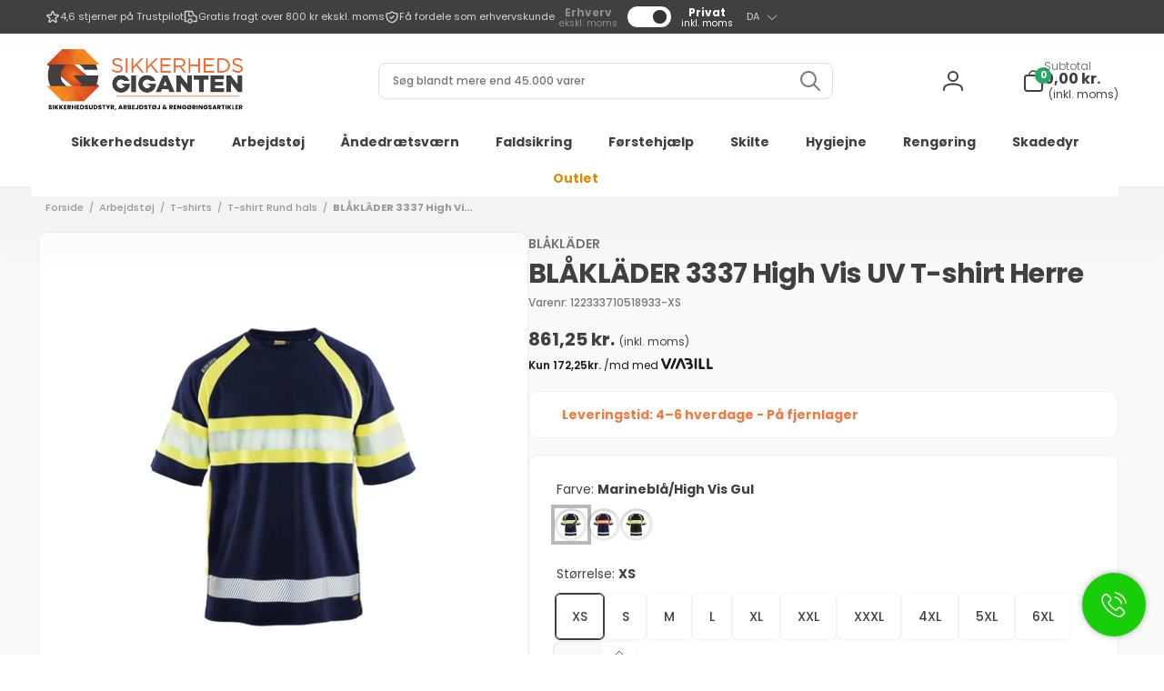

--- FILE ---
content_type: text/html; charset=utf-8
request_url: https://sikkerhedsgiganten.dk/?section_id=background-color-swatches
body_size: -56
content:
<div id="shopify-section-background-color-swatches" class="shopify-section section background-color-swatches"><style data-shopify>.color-swatches-variant {
    background-image: var(--background-image);
    background-size: cover;
    background-position: center;
    background-repeat: no-repeat;
    background-origin: content-box;
  }</style>	</div>

--- FILE ---
content_type: text/html; charset=utf-8
request_url: https://sikkerhedsgiganten.dk/variants/46816619790673/?section_id=pickup-availability
body_size: 356
content:
<div id="shopify-section-pickup-availability" class="shopify-section">
<pickup-availability-preview class="pickup-availability-preview"><svg class="icon icon-tick" aria-hidden="true" focusable="false" xmlns="http://www.w3.org/2000/svg" fill="none" viewBox="0 0 20 20">
  <path fill="#108043" stroke="#fff" d="M16.136 6.979h0l.003-.004a1.499 1.499 0 00-2.275-1.954l-5.945 6.777-1.858-1.859A1.499 1.499 0 103.94 12.06l2.999 3s0 0 0 0c.289.29.675.44 1.1.439h.019a1.5 1.5 0 001.08-.522l6.998-7.998z"/>
</svg>
<div class="pickup-availability-info"><p class="text-small2">Afhentning er tilgængelig på <span class="color-foreground">Lillebæltsvej 60A,  Esbjerg</span></p>
        <p class="caption2">Normalt klar inden for 5+ dage</p>
        <button id="ShowPickupAvailabilityDrawer" class="pickup-availability-button link link--text underlined-link" aria-haspopup="dialog">Se butiksoplysninger
</button></div>
  </pickup-availability-preview>

  <pickup-availability-drawer class="gradient" tabindex="-1" role="dialog" aria-modal="true" aria-labelledby="PickupAvailabilityHeading">
    <div class="pickup-availability-header">
      <h2 class="h3 pickup-availability-drawer-title" id="PickupAvailabilityHeading">BLÅKLÄDER 3337 High Vis UV T-shirt Herre</h2>
      <button class="pickup-availability-drawer-button flex justify-center align-center" type="button" aria-label="Luk"><svg xmlns="http://www.w3.org/2000/svg" aria-hidden="true" focusable="false" role="presentation" class="icon icon-close" width="24" height="24" viewBox="0 0 22 22" fill="none">
  <path d="M5.5 16.5L16.5 5.5M5.5 5.5L16.5 16.5" stroke="currentColor" stroke-width="2" stroke-linecap="round" stroke-linejoin="round"/>
</svg></button>
    </div><p class="pickup-availability-variant">Farve:&nbsp;<span>Marineblå/High Vis Gul</span>,&nbsp;Størrelse:&nbsp;<span>XS</span></p><ul class="pickup-availability-list list-unstyled" role="list" data-store-availability-drawer-content><li class="pickup-availability-list__item">
          <h3 class="h4 font-heading-bold">Lillebæltsvej 60A,  Esbjerg</h3>
          <p class="pickup-availability-preview alert alert--success alert--small"><svg class="icon icon-tick" aria-hidden="true" focusable="false" xmlns="http://www.w3.org/2000/svg" fill="none" viewBox="0 0 20 20">
  <path fill="#108043" stroke="#fff" d="M16.136 6.979h0l.003-.004a1.499 1.499 0 00-2.275-1.954l-5.945 6.777-1.858-1.859A1.499 1.499 0 103.94 12.06l2.999 3s0 0 0 0c.289.29.675.44 1.1.439h.019a1.5 1.5 0 001.08-.522l6.998-7.998z"/>
</svg>
 Afhentning er tilgængelig, normalt klar inden for 5+ dage
</p><address class="pickup-availability-address text-small">
            <p>Lillebæltsvej 60A<br>6715 Esbjerg N<br>Danmark</p>
<p>+4571993260</p></address>
        </li></ul>
  </pickup-availability-drawer>
  <div class="pickup-overlay"></div></div>

--- FILE ---
content_type: text/css
request_url: https://sikkerhedsgiganten.dk/cdn/shop/t/64/assets/visibly.css?v=69730004648202076461741685134
body_size: -212
content:
.button.blue{background-color:#f17941;border-color:#f17941;color:#fff}.button.blue:hover{color:#fff!important}.button-group{display:flex;margin-top:20px}.button-group .button:first-child{border-radius:10px 0 0 10px!important}.button-group .button:last-child{border-radius:0 10px 10px 0!important}.button-group .button:before{border-radius:9px!important}.button-group .button span{position:relative}.button-group .button.active{color:#bfbfbf!important}.button-group .button.active:before{top:0!important}.reorder-wrapper{display:flex;flex-flow:column;margin-bottom:30px;margin-top:14px!important;font-size:14px!important}.reorder-filter{display:flex;align-items:center;padding:20px 0;gap:20px;white-space:nowrap;flex-wrap:wrap}.reorder-filter span{font-weight:500;margin-right:10px}.reorder-filter a{color:#666;font-weight:400;text-decoration:none}.reorder-filter a:not(.active):hover{color:#444}.reorder-filter a.active{color:#f26522;text-decoration:underline}.list--product{flex-direction:row!important;border-bottom:1px solid #eee;padding:20px 0}.list--product-image{width:90px;margin-right:30px}.list--product .card__content{margin-top:0!important;display:flex!important;align-items:center}.list--product .card__heading a:after,.list--product .full-link:after{display:none!important}.list--product .quick-button{margin-left:auto}.list--product .quantity__input{min-width:50px!important}body.no-scroll{overflow:hidden}.b2b-modal{opacity:0;visibility:hidden;background:#000000b3;position:fixed;top:0;left:0;right:0;bottom:0;display:flex;align-items:center;justify-content:center;z-index:999999999999;transition:all .3s cubic-bezier(.25,.8,.25,1)}.b2b-modal.open{opacity:1;visibility:visible}.b2b-modal--content{background:#fff;padding:50px;border-radius:1rem!important}.b2b-modal--content h4{margin-top:0!important}.b2b-modal--content button{flex:1;height:50px;font-size:16px}
/*# sourceMappingURL=/cdn/shop/t/64/assets/visibly.css.map?v=69730004648202076461741685134 */


--- FILE ---
content_type: text/css
request_url: https://sikkerhedsgiganten.dk/cdn/shop/t/64/assets/component-newsletter.css?v=92479306937655153181741684946
body_size: -535
content:
.newsletter__form-field-wrapper{border-radius:1rem!important;padding:1rem;background-color:rgb(var(--color-background-input));box-shadow:0 1px 2px rgb(var(--color-foreground),.06),0 1px 3px rgb(var(--color-foreground),.1);gap:1rem}.newsletter__input{background-color:transparent;box-shadow:none;height:var(--newsletter-input-height)}input.newsletter__input::placeholder{color:#7a7a7a!important;opacity:1}.newsletter__button--square{background-color:#404042!important;border:#404042!important}.newsletter__button--square:not(.ignore-effect):not(:disabled):hover{color:#404042!important;border:1px solid #404042!important}@media (max-width: 749px){.newsletter__button{min-width:var(--newsletter-input-height);padding:0}}@media (min-width: 750px){.newsletter__button--square{min-width:var(--newsletter-input-height);padding:0}}
/*# sourceMappingURL=/cdn/shop/t/64/assets/component-newsletter.css.map?v=92479306937655153181741684946 */


--- FILE ---
content_type: text/css
request_url: https://sikkerhedsgiganten.dk/cdn/shop/t/64/assets/component-tooltip.css?v=166374220170958383081741684967
body_size: -278
content:
.bt-tooltip__inner{padding:0;transition:all .3s ease;background-color:rgb(var(--color-foreground));position:absolute;color:rgb(var(--color-background));white-space:nowrap;line-height:1;display:block;font-size:1.2rem;border-radius:5px}.bt-tooltip__inner:after{content:"";position:absolute;width:0;height:0;transform:rotate(45deg);z-index:-1;border:.3rem solid rgb(var(--color-foreground))}.bt-tooltip__inner--top{top:-3.8rem;bottom:auto;right:auto;left:50%;transform:translate(-50%)}.bt-tooltip__inner--top:after{right:auto;left:50%;bottom:-.3rem;margin-left:-.3rem}.bt-tooltip__inner--left{top:50%;bottom:auto;left:-1rem;right:auto;transform:translate(-100%,-50%)}.bt-tooltip__inner--left:after{right:-.3rem;left:auto;bottom:-.3rem;margin-top:-.3rem;top:50%}.bt-tooltip__inner--right{top:50%;bottom:auto;right:-1rem;left:auto;transform:translate(100%,-50%)}.bt-tooltip__inner--right:after{left:-.3rem;right:auto;bottom:-.3rem;margin-top:-.3rem;top:50%}.bt-tooltip{position:relative}.bt-tooltip:hover .bt-tooltip__inner{opacity:1;padding:.7rem 1rem;z-index:1}
/*# sourceMappingURL=/cdn/shop/t/64/assets/component-tooltip.css.map?v=166374220170958383081741684967 */


--- FILE ---
content_type: text/css
request_url: https://cdn.boostcommerce.io/widget-integration/theme/customization/7a8268-2.myshopify.com/qLv_o6jsTE/customization-1757579636194.css
body_size: 180
content:
/*********************** Custom css for Boost AI Search & Discovery  ************************/
.boost-sd__product-sku{
    font-size: 12px;
    color: #d3d3d3;
}
.boost-sd__suggestion-queries-item-amount {
    gap: 5px;
    display: inline-flex;
    flex-wrap: wrap;
}
.boost-sd__filter-option {
    padding-bottom: 15px;
}

.boost-sd__filter-option:not(:first-of-type) {
    padding-top: 15px;
}

.boost-sd__filter-option-item {
    margin-bottom: 6px;
}


--- FILE ---
content_type: text/javascript
request_url: https://sikkerhedsgiganten.dk/cdn/shop/t/64/assets/lazy-background.js?v=99846994578580230041741685053
body_size: -349
content:
customElements.get("lazy-background")||(typeof window.lazyBackgroundObserver>"u"&&(window.lazyBackgroundObserver=new IntersectionObserver((entries,observer)=>{entries.forEach(entry=>{entry.isIntersecting&&(entry.target.showBackground(),observer.unobserve(entry.target))})},{rootMargin:"-50px 0px -50px 0px"})),customElements.define("lazy-background",class extends HTMLElement{constructor(){super()}connectedCallback(){this.createObserver()}createObserver(){window.lazyBackgroundObserver.observe(this)}showBackground(){this.style.backgroundImage=`url(${this.dataset.backgroundImage})`,this.classList.add("loaded")}}));
//# sourceMappingURL=/cdn/shop/t/64/assets/lazy-background.js.map?v=99846994578580230041741685053


--- FILE ---
content_type: text/javascript; charset=utf-8
request_url: https://sikkerhedsgiganten.dk/products/blaklader-3337-high-vis-uv-t-shirt.js
body_size: 1735
content:
{"id":8648814199121,"title":"BLÅKLÄDER 3337 High Vis UV T-shirt Herre","handle":"blaklader-3337-high-vis-uv-t-shirt","description":"\u003ch2\u003eBLÅKLÄDER 3337 High Vis UV T-shirt Herre\u003c\/h2\u003e\n\u003cp\u003eHigh Vis t-shirt med anti-lugt funktion i et svedtransporterende materiale med UV-beskyttelse 40+. T-shirten har fleksible reflekser for optimal bevægelsesfrihed. Rund hals med forstærket søm. Certificeret i henhold til EN ISO 20471 Klasse 1, sikkerhedsbeklædning med høj synlighed og EN 13758-2 UPF 40+ Solar UV beskyttende egenskaber.\u003c\/p\u003e\n\u003cdiv class=\"MuiBox-root css-1upilqn\"\u003e\n\u003cspan class=\"MuiTypography-root MuiTypography-button css-1qdob74\"\u003eSTOF\u003c\/span\u003e\n\u003cp class=\"MuiTypography-root MuiTypography-body1 css-1tbol7s\"\u003e100% polyester, pique strik, fugttransporterende, UV-beskyttelse, 155 g\/m²\u003c\/p\u003e\n\u003c\/div\u003e\n\u003cdiv class=\"MuiBox-root css-1upilqn\"\u003e\n\u003cspan class=\"MuiTypography-root MuiTypography-button css-1qdob74\"\u003eFUNKTIONALITET\u003c\/span\u003e\n\u003cp class=\"MuiTypography-root MuiTypography-body1 css-1tbol7s\"\u003eStof med høj fugtgennemstrømning\u003c\/p\u003e\n\u003c\/div\u003e\n\u003cdiv class=\"MuiBox-root css-1upilqn\"\u003e\n\u003cspan class=\"MuiTypography-root MuiTypography-button css-1qdob74\"\u003eDETALJER\u003c\/span\u003e\n\u003cp class=\"MuiTypography-root MuiTypography-body1 css-1tbol7s\"\u003eRund hals\u003c\/p\u003e\n\u003cp class=\"MuiTypography-root MuiTypography-body1 css-1tbol7s\"\u003eForstærket nakkesøm\u003c\/p\u003e\n\u003cp class=\"MuiTypography-root MuiTypography-body1 css-1tbol7s\"\u003eBlåkläderprint på skulder\u003c\/p\u003e\n\u003c\/div\u003e\n\u003cdiv class=\"MuiBox-root css-1upilqn\"\u003e\n\u003cspan class=\"MuiTypography-root MuiTypography-button css-1qdob74\"\u003eREFLEKS\u003c\/span\u003e\n\u003cp class=\"MuiTypography-root MuiTypography-body1 css-1tbol7s\"\u003e50 mm brede transfer reflekser\u003c\/p\u003e\n\u003cp class=\"MuiTypography-root MuiTypography-body1 css-1tbol7s\"\u003eEN 13758-2 UPF 40+\u003c\/p\u003e\n\u003cp class=\"MuiTypography-root MuiTypography-body1 css-1tbol7s\"\u003eEN ISO 20471, Klasse 1,\u003c\/p\u003e\n\u003cp class=\"MuiTypography-root MuiTypography-body1 css-1tbol7s\"\u003eSamcertificeringskategori D\u003c\/p\u003e\n\u003c\/div\u003e","published_at":"2023-06-26T16:22:46+02:00","created_at":"2023-06-26T16:22:46+02:00","vendor":"BLÅKLÄDER","type":"T-shirts","tags":["Arbejdstøj","beklædning","BLÅKLÄDER","DISCOUNT","EN 13758-2 UPF 40+","EN ISO 20471 - klasse 1","Herre","Hi-vis","korte ærmer","Kortærmede","Måleskema 11","Overdele","Rund hals","Samcertificeringskategori D","T-shirt","T-shirt-Herre-Korteærmer","T-shirts"],"price":68900,"price_min":68900,"price_max":68900,"available":true,"price_varies":false,"compare_at_price":null,"compare_at_price_min":0,"compare_at_price_max":0,"compare_at_price_varies":false,"variants":[{"id":46816619790673,"title":"Marineblå\/High Vis Gul \/ XS","option1":"Marineblå\/High Vis Gul","option2":"XS","option3":null,"sku":"122333710518933-XS","requires_shipping":true,"taxable":true,"featured_image":{"id":61809466179921,"product_id":8648814199121,"position":1,"created_at":"2024-08-15T22:14:36+02:00","updated_at":"2024-08-30T14:04:50+02:00","alt":"BLÅKLÄDER 3337 High Vis UV T - shirt Herre - Sikkerhedsgiganten","width":2000,"height":2000,"src":"https:\/\/cdn.shopify.com\/s\/files\/1\/0755\/8732\/2193\/files\/blaklader-3337-high-vis-uv-t-shirt-herreblaklader-282675.jpg?v=1725019490","variant_ids":[46816619561297,46816619594065,46816619626833,46816619659601,46816619692369,46816619725137,46816619757905,46816619790673,46816619823441,46816619856209]},"available":true,"name":"BLÅKLÄDER 3337 High Vis UV T-shirt Herre - Marineblå\/High Vis Gul \/ XS","public_title":"Marineblå\/High Vis Gul \/ XS","options":["Marineblå\/High Vis Gul","XS"],"price":68900,"weight":150,"compare_at_price":null,"inventory_management":"shopify","barcode":"7330509469774","featured_media":{"alt":"BLÅKLÄDER 3337 High Vis UV T - shirt Herre - Sikkerhedsgiganten","id":54219217371473,"position":1,"preview_image":{"aspect_ratio":1.0,"height":2000,"width":2000,"src":"https:\/\/cdn.shopify.com\/s\/files\/1\/0755\/8732\/2193\/files\/blaklader-3337-high-vis-uv-t-shirt-herreblaklader-282675.jpg?v=1725019490"}},"quantity_rule":{"min":1,"max":null,"increment":1},"quantity_price_breaks":[],"requires_selling_plan":false,"selling_plan_allocations":[]},{"id":46816619725137,"title":"Marineblå\/High Vis Gul \/ S","option1":"Marineblå\/High Vis Gul","option2":"S","option3":null,"sku":"122333710518933-S","requires_shipping":true,"taxable":true,"featured_image":{"id":61809466179921,"product_id":8648814199121,"position":1,"created_at":"2024-08-15T22:14:36+02:00","updated_at":"2024-08-30T14:04:50+02:00","alt":"BLÅKLÄDER 3337 High Vis UV T - shirt Herre - Sikkerhedsgiganten","width":2000,"height":2000,"src":"https:\/\/cdn.shopify.com\/s\/files\/1\/0755\/8732\/2193\/files\/blaklader-3337-high-vis-uv-t-shirt-herreblaklader-282675.jpg?v=1725019490","variant_ids":[46816619561297,46816619594065,46816619626833,46816619659601,46816619692369,46816619725137,46816619757905,46816619790673,46816619823441,46816619856209]},"available":true,"name":"BLÅKLÄDER 3337 High Vis UV T-shirt Herre - Marineblå\/High Vis Gul \/ S","public_title":"Marineblå\/High Vis Gul \/ S","options":["Marineblå\/High Vis Gul","S"],"price":68900,"weight":150,"compare_at_price":null,"inventory_management":"shopify","barcode":"7330509466544","featured_media":{"alt":"BLÅKLÄDER 3337 High Vis UV T - shirt Herre - Sikkerhedsgiganten","id":54219217371473,"position":1,"preview_image":{"aspect_ratio":1.0,"height":2000,"width":2000,"src":"https:\/\/cdn.shopify.com\/s\/files\/1\/0755\/8732\/2193\/files\/blaklader-3337-high-vis-uv-t-shirt-herreblaklader-282675.jpg?v=1725019490"}},"quantity_rule":{"min":1,"max":null,"increment":1},"quantity_price_breaks":[],"requires_selling_plan":false,"selling_plan_allocations":[]},{"id":46816619692369,"title":"Marineblå\/High Vis Gul \/ M","option1":"Marineblå\/High Vis Gul","option2":"M","option3":null,"sku":"122333710518933-M","requires_shipping":true,"taxable":true,"featured_image":{"id":61809466179921,"product_id":8648814199121,"position":1,"created_at":"2024-08-15T22:14:36+02:00","updated_at":"2024-08-30T14:04:50+02:00","alt":"BLÅKLÄDER 3337 High Vis UV T - shirt Herre - Sikkerhedsgiganten","width":2000,"height":2000,"src":"https:\/\/cdn.shopify.com\/s\/files\/1\/0755\/8732\/2193\/files\/blaklader-3337-high-vis-uv-t-shirt-herreblaklader-282675.jpg?v=1725019490","variant_ids":[46816619561297,46816619594065,46816619626833,46816619659601,46816619692369,46816619725137,46816619757905,46816619790673,46816619823441,46816619856209]},"available":true,"name":"BLÅKLÄDER 3337 High Vis UV T-shirt Herre - Marineblå\/High Vis Gul \/ M","public_title":"Marineblå\/High Vis Gul \/ M","options":["Marineblå\/High Vis Gul","M"],"price":68900,"weight":150,"compare_at_price":null,"inventory_management":"shopify","barcode":"7330509466537","featured_media":{"alt":"BLÅKLÄDER 3337 High Vis UV T - shirt Herre - Sikkerhedsgiganten","id":54219217371473,"position":1,"preview_image":{"aspect_ratio":1.0,"height":2000,"width":2000,"src":"https:\/\/cdn.shopify.com\/s\/files\/1\/0755\/8732\/2193\/files\/blaklader-3337-high-vis-uv-t-shirt-herreblaklader-282675.jpg?v=1725019490"}},"quantity_rule":{"min":1,"max":null,"increment":1},"quantity_price_breaks":[],"requires_selling_plan":false,"selling_plan_allocations":[]},{"id":46816619659601,"title":"Marineblå\/High Vis Gul \/ L","option1":"Marineblå\/High Vis Gul","option2":"L","option3":null,"sku":"122333710518933-L","requires_shipping":true,"taxable":true,"featured_image":{"id":61809466179921,"product_id":8648814199121,"position":1,"created_at":"2024-08-15T22:14:36+02:00","updated_at":"2024-08-30T14:04:50+02:00","alt":"BLÅKLÄDER 3337 High Vis UV T - shirt Herre - Sikkerhedsgiganten","width":2000,"height":2000,"src":"https:\/\/cdn.shopify.com\/s\/files\/1\/0755\/8732\/2193\/files\/blaklader-3337-high-vis-uv-t-shirt-herreblaklader-282675.jpg?v=1725019490","variant_ids":[46816619561297,46816619594065,46816619626833,46816619659601,46816619692369,46816619725137,46816619757905,46816619790673,46816619823441,46816619856209]},"available":true,"name":"BLÅKLÄDER 3337 High Vis UV T-shirt Herre - Marineblå\/High Vis Gul \/ L","public_title":"Marineblå\/High Vis Gul \/ L","options":["Marineblå\/High Vis Gul","L"],"price":68900,"weight":150,"compare_at_price":null,"inventory_management":"shopify","barcode":"7330509466520","featured_media":{"alt":"BLÅKLÄDER 3337 High Vis UV T - shirt Herre - Sikkerhedsgiganten","id":54219217371473,"position":1,"preview_image":{"aspect_ratio":1.0,"height":2000,"width":2000,"src":"https:\/\/cdn.shopify.com\/s\/files\/1\/0755\/8732\/2193\/files\/blaklader-3337-high-vis-uv-t-shirt-herreblaklader-282675.jpg?v=1725019490"}},"quantity_rule":{"min":1,"max":null,"increment":1},"quantity_price_breaks":[],"requires_selling_plan":false,"selling_plan_allocations":[]},{"id":46816619757905,"title":"Marineblå\/High Vis Gul \/ XL","option1":"Marineblå\/High Vis Gul","option2":"XL","option3":null,"sku":"122333710518933-XL","requires_shipping":true,"taxable":true,"featured_image":{"id":61809466179921,"product_id":8648814199121,"position":1,"created_at":"2024-08-15T22:14:36+02:00","updated_at":"2024-08-30T14:04:50+02:00","alt":"BLÅKLÄDER 3337 High Vis UV T - shirt Herre - Sikkerhedsgiganten","width":2000,"height":2000,"src":"https:\/\/cdn.shopify.com\/s\/files\/1\/0755\/8732\/2193\/files\/blaklader-3337-high-vis-uv-t-shirt-herreblaklader-282675.jpg?v=1725019490","variant_ids":[46816619561297,46816619594065,46816619626833,46816619659601,46816619692369,46816619725137,46816619757905,46816619790673,46816619823441,46816619856209]},"available":true,"name":"BLÅKLÄDER 3337 High Vis UV T-shirt Herre - Marineblå\/High Vis Gul \/ XL","public_title":"Marineblå\/High Vis Gul \/ XL","options":["Marineblå\/High Vis Gul","XL"],"price":68900,"weight":150,"compare_at_price":null,"inventory_management":"shopify","barcode":"7330509466551","featured_media":{"alt":"BLÅKLÄDER 3337 High Vis UV T - shirt Herre - Sikkerhedsgiganten","id":54219217371473,"position":1,"preview_image":{"aspect_ratio":1.0,"height":2000,"width":2000,"src":"https:\/\/cdn.shopify.com\/s\/files\/1\/0755\/8732\/2193\/files\/blaklader-3337-high-vis-uv-t-shirt-herreblaklader-282675.jpg?v=1725019490"}},"quantity_rule":{"min":1,"max":null,"increment":1},"quantity_price_breaks":[],"requires_selling_plan":false,"selling_plan_allocations":[]},{"id":46816619823441,"title":"Marineblå\/High Vis Gul \/ XXL","option1":"Marineblå\/High Vis Gul","option2":"XXL","option3":null,"sku":"122333710518933-XXL","requires_shipping":true,"taxable":true,"featured_image":{"id":61809466179921,"product_id":8648814199121,"position":1,"created_at":"2024-08-15T22:14:36+02:00","updated_at":"2024-08-30T14:04:50+02:00","alt":"BLÅKLÄDER 3337 High Vis UV T - shirt Herre - Sikkerhedsgiganten","width":2000,"height":2000,"src":"https:\/\/cdn.shopify.com\/s\/files\/1\/0755\/8732\/2193\/files\/blaklader-3337-high-vis-uv-t-shirt-herreblaklader-282675.jpg?v=1725019490","variant_ids":[46816619561297,46816619594065,46816619626833,46816619659601,46816619692369,46816619725137,46816619757905,46816619790673,46816619823441,46816619856209]},"available":true,"name":"BLÅKLÄDER 3337 High Vis UV T-shirt Herre - Marineblå\/High Vis Gul \/ XXL","public_title":"Marineblå\/High Vis Gul \/ XXL","options":["Marineblå\/High Vis Gul","XXL"],"price":68900,"weight":150,"compare_at_price":null,"inventory_management":"shopify","barcode":"7330509466568","featured_media":{"alt":"BLÅKLÄDER 3337 High Vis UV T - shirt Herre - Sikkerhedsgiganten","id":54219217371473,"position":1,"preview_image":{"aspect_ratio":1.0,"height":2000,"width":2000,"src":"https:\/\/cdn.shopify.com\/s\/files\/1\/0755\/8732\/2193\/files\/blaklader-3337-high-vis-uv-t-shirt-herreblaklader-282675.jpg?v=1725019490"}},"quantity_rule":{"min":1,"max":null,"increment":1},"quantity_price_breaks":[],"requires_selling_plan":false,"selling_plan_allocations":[]},{"id":46816619856209,"title":"Marineblå\/High Vis Gul \/ XXXL","option1":"Marineblå\/High Vis Gul","option2":"XXXL","option3":null,"sku":"122333710518933-XXXL","requires_shipping":true,"taxable":true,"featured_image":{"id":61809466179921,"product_id":8648814199121,"position":1,"created_at":"2024-08-15T22:14:36+02:00","updated_at":"2024-08-30T14:04:50+02:00","alt":"BLÅKLÄDER 3337 High Vis UV T - shirt Herre - Sikkerhedsgiganten","width":2000,"height":2000,"src":"https:\/\/cdn.shopify.com\/s\/files\/1\/0755\/8732\/2193\/files\/blaklader-3337-high-vis-uv-t-shirt-herreblaklader-282675.jpg?v=1725019490","variant_ids":[46816619561297,46816619594065,46816619626833,46816619659601,46816619692369,46816619725137,46816619757905,46816619790673,46816619823441,46816619856209]},"available":true,"name":"BLÅKLÄDER 3337 High Vis UV T-shirt Herre - Marineblå\/High Vis Gul \/ XXXL","public_title":"Marineblå\/High Vis Gul \/ XXXL","options":["Marineblå\/High Vis Gul","XXXL"],"price":68900,"weight":150,"compare_at_price":null,"inventory_management":"shopify","barcode":"7330509466575","featured_media":{"alt":"BLÅKLÄDER 3337 High Vis UV T - shirt Herre - Sikkerhedsgiganten","id":54219217371473,"position":1,"preview_image":{"aspect_ratio":1.0,"height":2000,"width":2000,"src":"https:\/\/cdn.shopify.com\/s\/files\/1\/0755\/8732\/2193\/files\/blaklader-3337-high-vis-uv-t-shirt-herreblaklader-282675.jpg?v=1725019490"}},"quantity_rule":{"min":1,"max":null,"increment":1},"quantity_price_breaks":[],"requires_selling_plan":false,"selling_plan_allocations":[]},{"id":46816619561297,"title":"Marineblå\/High Vis Gul \/ 4XL","option1":"Marineblå\/High Vis Gul","option2":"4XL","option3":null,"sku":"122333710518933-4XL","requires_shipping":true,"taxable":true,"featured_image":{"id":61809466179921,"product_id":8648814199121,"position":1,"created_at":"2024-08-15T22:14:36+02:00","updated_at":"2024-08-30T14:04:50+02:00","alt":"BLÅKLÄDER 3337 High Vis UV T - shirt Herre - Sikkerhedsgiganten","width":2000,"height":2000,"src":"https:\/\/cdn.shopify.com\/s\/files\/1\/0755\/8732\/2193\/files\/blaklader-3337-high-vis-uv-t-shirt-herreblaklader-282675.jpg?v=1725019490","variant_ids":[46816619561297,46816619594065,46816619626833,46816619659601,46816619692369,46816619725137,46816619757905,46816619790673,46816619823441,46816619856209]},"available":true,"name":"BLÅKLÄDER 3337 High Vis UV T-shirt Herre - Marineblå\/High Vis Gul \/ 4XL","public_title":"Marineblå\/High Vis Gul \/ 4XL","options":["Marineblå\/High Vis Gul","4XL"],"price":68900,"weight":150,"compare_at_price":null,"inventory_management":"shopify","barcode":"7330509469767","featured_media":{"alt":"BLÅKLÄDER 3337 High Vis UV T - shirt Herre - Sikkerhedsgiganten","id":54219217371473,"position":1,"preview_image":{"aspect_ratio":1.0,"height":2000,"width":2000,"src":"https:\/\/cdn.shopify.com\/s\/files\/1\/0755\/8732\/2193\/files\/blaklader-3337-high-vis-uv-t-shirt-herreblaklader-282675.jpg?v=1725019490"}},"quantity_rule":{"min":1,"max":null,"increment":1},"quantity_price_breaks":[],"requires_selling_plan":false,"selling_plan_allocations":[]},{"id":46816619594065,"title":"Marineblå\/High Vis Gul \/ 5XL","option1":"Marineblå\/High Vis Gul","option2":"5XL","option3":null,"sku":"122333710518933-5XL","requires_shipping":true,"taxable":true,"featured_image":{"id":61809466179921,"product_id":8648814199121,"position":1,"created_at":"2024-08-15T22:14:36+02:00","updated_at":"2024-08-30T14:04:50+02:00","alt":"BLÅKLÄDER 3337 High Vis UV T - shirt Herre - Sikkerhedsgiganten","width":2000,"height":2000,"src":"https:\/\/cdn.shopify.com\/s\/files\/1\/0755\/8732\/2193\/files\/blaklader-3337-high-vis-uv-t-shirt-herreblaklader-282675.jpg?v=1725019490","variant_ids":[46816619561297,46816619594065,46816619626833,46816619659601,46816619692369,46816619725137,46816619757905,46816619790673,46816619823441,46816619856209]},"available":true,"name":"BLÅKLÄDER 3337 High Vis UV T-shirt Herre - Marineblå\/High Vis Gul \/ 5XL","public_title":"Marineblå\/High Vis Gul \/ 5XL","options":["Marineblå\/High Vis Gul","5XL"],"price":68900,"weight":150,"compare_at_price":null,"inventory_management":"shopify","barcode":"7330509808863","featured_media":{"alt":"BLÅKLÄDER 3337 High Vis UV T - shirt Herre - Sikkerhedsgiganten","id":54219217371473,"position":1,"preview_image":{"aspect_ratio":1.0,"height":2000,"width":2000,"src":"https:\/\/cdn.shopify.com\/s\/files\/1\/0755\/8732\/2193\/files\/blaklader-3337-high-vis-uv-t-shirt-herreblaklader-282675.jpg?v=1725019490"}},"quantity_rule":{"min":1,"max":null,"increment":1},"quantity_price_breaks":[],"requires_selling_plan":false,"selling_plan_allocations":[]},{"id":46816619626833,"title":"Marineblå\/High Vis Gul \/ 6XL","option1":"Marineblå\/High Vis Gul","option2":"6XL","option3":null,"sku":"122333710518933-6XL","requires_shipping":true,"taxable":true,"featured_image":{"id":61809466179921,"product_id":8648814199121,"position":1,"created_at":"2024-08-15T22:14:36+02:00","updated_at":"2024-08-30T14:04:50+02:00","alt":"BLÅKLÄDER 3337 High Vis UV T - shirt Herre - Sikkerhedsgiganten","width":2000,"height":2000,"src":"https:\/\/cdn.shopify.com\/s\/files\/1\/0755\/8732\/2193\/files\/blaklader-3337-high-vis-uv-t-shirt-herreblaklader-282675.jpg?v=1725019490","variant_ids":[46816619561297,46816619594065,46816619626833,46816619659601,46816619692369,46816619725137,46816619757905,46816619790673,46816619823441,46816619856209]},"available":true,"name":"BLÅKLÄDER 3337 High Vis UV T-shirt Herre - Marineblå\/High Vis Gul \/ 6XL","public_title":"Marineblå\/High Vis Gul \/ 6XL","options":["Marineblå\/High Vis Gul","6XL"],"price":68900,"weight":150,"compare_at_price":null,"inventory_management":"shopify","barcode":"7330509808870","featured_media":{"alt":"BLÅKLÄDER 3337 High Vis UV T - shirt Herre - Sikkerhedsgiganten","id":54219217371473,"position":1,"preview_image":{"aspect_ratio":1.0,"height":2000,"width":2000,"src":"https:\/\/cdn.shopify.com\/s\/files\/1\/0755\/8732\/2193\/files\/blaklader-3337-high-vis-uv-t-shirt-herreblaklader-282675.jpg?v=1725019490"}},"quantity_rule":{"min":1,"max":null,"increment":1},"quantity_price_breaks":[],"requires_selling_plan":false,"selling_plan_allocations":[]},{"id":46816620052817,"title":"Marineblå\/High Vis Orange \/ XS","option1":"Marineblå\/High Vis Orange","option2":"XS","option3":null,"sku":"122333710518953-XS","requires_shipping":true,"taxable":true,"featured_image":{"id":61809466212689,"product_id":8648814199121,"position":2,"created_at":"2024-08-15T22:14:36+02:00","updated_at":"2024-08-30T14:04:53+02:00","alt":"BLÅKLÄDER 3337 High Vis UV T - shirt Herre - Sikkerhedsgiganten","width":2000,"height":2000,"src":"https:\/\/cdn.shopify.com\/s\/files\/1\/0755\/8732\/2193\/files\/blaklader-3337-high-vis-uv-t-shirt-herreblaklader-772224.jpg?v=1725019493","variant_ids":[46816619888977,46816619921745,46816619954513,46816619987281,46816620020049,46816620052817,46816620085585,46816620118353]},"available":true,"name":"BLÅKLÄDER 3337 High Vis UV T-shirt Herre - Marineblå\/High Vis Orange \/ XS","public_title":"Marineblå\/High Vis Orange \/ XS","options":["Marineblå\/High Vis Orange","XS"],"price":68900,"weight":150,"compare_at_price":null,"inventory_management":"shopify","barcode":"7330509523186","featured_media":{"alt":"BLÅKLÄDER 3337 High Vis UV T - shirt Herre - Sikkerhedsgiganten","id":54219217404241,"position":2,"preview_image":{"aspect_ratio":1.0,"height":2000,"width":2000,"src":"https:\/\/cdn.shopify.com\/s\/files\/1\/0755\/8732\/2193\/files\/blaklader-3337-high-vis-uv-t-shirt-herreblaklader-772224.jpg?v=1725019493"}},"quantity_rule":{"min":1,"max":null,"increment":1},"quantity_price_breaks":[],"requires_selling_plan":false,"selling_plan_allocations":[]},{"id":46816619987281,"title":"Marineblå\/High Vis Orange \/ S","option1":"Marineblå\/High Vis Orange","option2":"S","option3":null,"sku":"122333710518953-S","requires_shipping":true,"taxable":true,"featured_image":{"id":61809466212689,"product_id":8648814199121,"position":2,"created_at":"2024-08-15T22:14:36+02:00","updated_at":"2024-08-30T14:04:53+02:00","alt":"BLÅKLÄDER 3337 High Vis UV T - shirt Herre - Sikkerhedsgiganten","width":2000,"height":2000,"src":"https:\/\/cdn.shopify.com\/s\/files\/1\/0755\/8732\/2193\/files\/blaklader-3337-high-vis-uv-t-shirt-herreblaklader-772224.jpg?v=1725019493","variant_ids":[46816619888977,46816619921745,46816619954513,46816619987281,46816620020049,46816620052817,46816620085585,46816620118353]},"available":true,"name":"BLÅKLÄDER 3337 High Vis UV T-shirt Herre - Marineblå\/High Vis Orange \/ S","public_title":"Marineblå\/High Vis Orange \/ S","options":["Marineblå\/High Vis Orange","S"],"price":68900,"weight":150,"compare_at_price":null,"inventory_management":"shopify","barcode":"7330509523162","featured_media":{"alt":"BLÅKLÄDER 3337 High Vis UV T - shirt Herre - Sikkerhedsgiganten","id":54219217404241,"position":2,"preview_image":{"aspect_ratio":1.0,"height":2000,"width":2000,"src":"https:\/\/cdn.shopify.com\/s\/files\/1\/0755\/8732\/2193\/files\/blaklader-3337-high-vis-uv-t-shirt-herreblaklader-772224.jpg?v=1725019493"}},"quantity_rule":{"min":1,"max":null,"increment":1},"quantity_price_breaks":[],"requires_selling_plan":false,"selling_plan_allocations":[]},{"id":46816619954513,"title":"Marineblå\/High Vis Orange \/ M","option1":"Marineblå\/High Vis Orange","option2":"M","option3":null,"sku":"122333710518953-M","requires_shipping":true,"taxable":true,"featured_image":{"id":61809466212689,"product_id":8648814199121,"position":2,"created_at":"2024-08-15T22:14:36+02:00","updated_at":"2024-08-30T14:04:53+02:00","alt":"BLÅKLÄDER 3337 High Vis UV T - shirt Herre - Sikkerhedsgiganten","width":2000,"height":2000,"src":"https:\/\/cdn.shopify.com\/s\/files\/1\/0755\/8732\/2193\/files\/blaklader-3337-high-vis-uv-t-shirt-herreblaklader-772224.jpg?v=1725019493","variant_ids":[46816619888977,46816619921745,46816619954513,46816619987281,46816620020049,46816620052817,46816620085585,46816620118353]},"available":true,"name":"BLÅKLÄDER 3337 High Vis UV T-shirt Herre - Marineblå\/High Vis Orange \/ M","public_title":"Marineblå\/High Vis Orange \/ M","options":["Marineblå\/High Vis Orange","M"],"price":68900,"weight":150,"compare_at_price":null,"inventory_management":"shopify","barcode":"7330509523155","featured_media":{"alt":"BLÅKLÄDER 3337 High Vis UV T - shirt Herre - Sikkerhedsgiganten","id":54219217404241,"position":2,"preview_image":{"aspect_ratio":1.0,"height":2000,"width":2000,"src":"https:\/\/cdn.shopify.com\/s\/files\/1\/0755\/8732\/2193\/files\/blaklader-3337-high-vis-uv-t-shirt-herreblaklader-772224.jpg?v=1725019493"}},"quantity_rule":{"min":1,"max":null,"increment":1},"quantity_price_breaks":[],"requires_selling_plan":false,"selling_plan_allocations":[]},{"id":46816619921745,"title":"Marineblå\/High Vis Orange \/ L","option1":"Marineblå\/High Vis Orange","option2":"L","option3":null,"sku":"122333710518953-L","requires_shipping":true,"taxable":true,"featured_image":{"id":61809466212689,"product_id":8648814199121,"position":2,"created_at":"2024-08-15T22:14:36+02:00","updated_at":"2024-08-30T14:04:53+02:00","alt":"BLÅKLÄDER 3337 High Vis UV T - shirt Herre - Sikkerhedsgiganten","width":2000,"height":2000,"src":"https:\/\/cdn.shopify.com\/s\/files\/1\/0755\/8732\/2193\/files\/blaklader-3337-high-vis-uv-t-shirt-herreblaklader-772224.jpg?v=1725019493","variant_ids":[46816619888977,46816619921745,46816619954513,46816619987281,46816620020049,46816620052817,46816620085585,46816620118353]},"available":true,"name":"BLÅKLÄDER 3337 High Vis UV T-shirt Herre - Marineblå\/High Vis Orange \/ L","public_title":"Marineblå\/High Vis Orange \/ L","options":["Marineblå\/High Vis Orange","L"],"price":68900,"weight":150,"compare_at_price":null,"inventory_management":"shopify","barcode":"7330509523148","featured_media":{"alt":"BLÅKLÄDER 3337 High Vis UV T - shirt Herre - Sikkerhedsgiganten","id":54219217404241,"position":2,"preview_image":{"aspect_ratio":1.0,"height":2000,"width":2000,"src":"https:\/\/cdn.shopify.com\/s\/files\/1\/0755\/8732\/2193\/files\/blaklader-3337-high-vis-uv-t-shirt-herreblaklader-772224.jpg?v=1725019493"}},"quantity_rule":{"min":1,"max":null,"increment":1},"quantity_price_breaks":[],"requires_selling_plan":false,"selling_plan_allocations":[]},{"id":46816620020049,"title":"Marineblå\/High Vis Orange \/ XL","option1":"Marineblå\/High Vis Orange","option2":"XL","option3":null,"sku":"122333710518953-XL","requires_shipping":true,"taxable":true,"featured_image":{"id":61809466212689,"product_id":8648814199121,"position":2,"created_at":"2024-08-15T22:14:36+02:00","updated_at":"2024-08-30T14:04:53+02:00","alt":"BLÅKLÄDER 3337 High Vis UV T - shirt Herre - Sikkerhedsgiganten","width":2000,"height":2000,"src":"https:\/\/cdn.shopify.com\/s\/files\/1\/0755\/8732\/2193\/files\/blaklader-3337-high-vis-uv-t-shirt-herreblaklader-772224.jpg?v=1725019493","variant_ids":[46816619888977,46816619921745,46816619954513,46816619987281,46816620020049,46816620052817,46816620085585,46816620118353]},"available":true,"name":"BLÅKLÄDER 3337 High Vis UV T-shirt Herre - Marineblå\/High Vis Orange \/ XL","public_title":"Marineblå\/High Vis Orange \/ XL","options":["Marineblå\/High Vis Orange","XL"],"price":68900,"weight":150,"compare_at_price":null,"inventory_management":"shopify","barcode":"7330509523179","featured_media":{"alt":"BLÅKLÄDER 3337 High Vis UV T - shirt Herre - Sikkerhedsgiganten","id":54219217404241,"position":2,"preview_image":{"aspect_ratio":1.0,"height":2000,"width":2000,"src":"https:\/\/cdn.shopify.com\/s\/files\/1\/0755\/8732\/2193\/files\/blaklader-3337-high-vis-uv-t-shirt-herreblaklader-772224.jpg?v=1725019493"}},"quantity_rule":{"min":1,"max":null,"increment":1},"quantity_price_breaks":[],"requires_selling_plan":false,"selling_plan_allocations":[]},{"id":46816620085585,"title":"Marineblå\/High Vis Orange \/ XXL","option1":"Marineblå\/High Vis Orange","option2":"XXL","option3":null,"sku":"122333710518953-XXL","requires_shipping":true,"taxable":true,"featured_image":{"id":61809466212689,"product_id":8648814199121,"position":2,"created_at":"2024-08-15T22:14:36+02:00","updated_at":"2024-08-30T14:04:53+02:00","alt":"BLÅKLÄDER 3337 High Vis UV T - shirt Herre - Sikkerhedsgiganten","width":2000,"height":2000,"src":"https:\/\/cdn.shopify.com\/s\/files\/1\/0755\/8732\/2193\/files\/blaklader-3337-high-vis-uv-t-shirt-herreblaklader-772224.jpg?v=1725019493","variant_ids":[46816619888977,46816619921745,46816619954513,46816619987281,46816620020049,46816620052817,46816620085585,46816620118353]},"available":true,"name":"BLÅKLÄDER 3337 High Vis UV T-shirt Herre - Marineblå\/High Vis Orange \/ XXL","public_title":"Marineblå\/High Vis Orange \/ XXL","options":["Marineblå\/High Vis Orange","XXL"],"price":68900,"weight":150,"compare_at_price":null,"inventory_management":"shopify","barcode":"7330509523193","featured_media":{"alt":"BLÅKLÄDER 3337 High Vis UV T - shirt Herre - Sikkerhedsgiganten","id":54219217404241,"position":2,"preview_image":{"aspect_ratio":1.0,"height":2000,"width":2000,"src":"https:\/\/cdn.shopify.com\/s\/files\/1\/0755\/8732\/2193\/files\/blaklader-3337-high-vis-uv-t-shirt-herreblaklader-772224.jpg?v=1725019493"}},"quantity_rule":{"min":1,"max":null,"increment":1},"quantity_price_breaks":[],"requires_selling_plan":false,"selling_plan_allocations":[]},{"id":46816620118353,"title":"Marineblå\/High Vis Orange \/ XXXL","option1":"Marineblå\/High Vis Orange","option2":"XXXL","option3":null,"sku":"122333710518953-XXXL","requires_shipping":true,"taxable":true,"featured_image":{"id":61809466212689,"product_id":8648814199121,"position":2,"created_at":"2024-08-15T22:14:36+02:00","updated_at":"2024-08-30T14:04:53+02:00","alt":"BLÅKLÄDER 3337 High Vis UV T - shirt Herre - Sikkerhedsgiganten","width":2000,"height":2000,"src":"https:\/\/cdn.shopify.com\/s\/files\/1\/0755\/8732\/2193\/files\/blaklader-3337-high-vis-uv-t-shirt-herreblaklader-772224.jpg?v=1725019493","variant_ids":[46816619888977,46816619921745,46816619954513,46816619987281,46816620020049,46816620052817,46816620085585,46816620118353]},"available":true,"name":"BLÅKLÄDER 3337 High Vis UV T-shirt Herre - Marineblå\/High Vis Orange \/ XXXL","public_title":"Marineblå\/High Vis Orange \/ XXXL","options":["Marineblå\/High Vis Orange","XXXL"],"price":68900,"weight":150,"compare_at_price":null,"inventory_management":"shopify","barcode":"7330509523209","featured_media":{"alt":"BLÅKLÄDER 3337 High Vis UV T - shirt Herre - Sikkerhedsgiganten","id":54219217404241,"position":2,"preview_image":{"aspect_ratio":1.0,"height":2000,"width":2000,"src":"https:\/\/cdn.shopify.com\/s\/files\/1\/0755\/8732\/2193\/files\/blaklader-3337-high-vis-uv-t-shirt-herreblaklader-772224.jpg?v=1725019493"}},"quantity_rule":{"min":1,"max":null,"increment":1},"quantity_price_breaks":[],"requires_selling_plan":false,"selling_plan_allocations":[]},{"id":46816619888977,"title":"Marineblå\/High Vis Orange \/ 4XL","option1":"Marineblå\/High Vis Orange","option2":"4XL","option3":null,"sku":"122333710518953-4XL","requires_shipping":true,"taxable":true,"featured_image":{"id":61809466212689,"product_id":8648814199121,"position":2,"created_at":"2024-08-15T22:14:36+02:00","updated_at":"2024-08-30T14:04:53+02:00","alt":"BLÅKLÄDER 3337 High Vis UV T - shirt Herre - Sikkerhedsgiganten","width":2000,"height":2000,"src":"https:\/\/cdn.shopify.com\/s\/files\/1\/0755\/8732\/2193\/files\/blaklader-3337-high-vis-uv-t-shirt-herreblaklader-772224.jpg?v=1725019493","variant_ids":[46816619888977,46816619921745,46816619954513,46816619987281,46816620020049,46816620052817,46816620085585,46816620118353]},"available":true,"name":"BLÅKLÄDER 3337 High Vis UV T-shirt Herre - Marineblå\/High Vis Orange \/ 4XL","public_title":"Marineblå\/High Vis Orange \/ 4XL","options":["Marineblå\/High Vis Orange","4XL"],"price":68900,"weight":150,"compare_at_price":null,"inventory_management":"shopify","barcode":"7330509523131","featured_media":{"alt":"BLÅKLÄDER 3337 High Vis UV T - shirt Herre - Sikkerhedsgiganten","id":54219217404241,"position":2,"preview_image":{"aspect_ratio":1.0,"height":2000,"width":2000,"src":"https:\/\/cdn.shopify.com\/s\/files\/1\/0755\/8732\/2193\/files\/blaklader-3337-high-vis-uv-t-shirt-herreblaklader-772224.jpg?v=1725019493"}},"quantity_rule":{"min":1,"max":null,"increment":1},"quantity_price_breaks":[],"requires_selling_plan":false,"selling_plan_allocations":[]},{"id":46816620380497,"title":"Sort\/High Vis Gul \/ XS","option1":"Sort\/High Vis Gul","option2":"XS","option3":null,"sku":"122333710519933-XS","requires_shipping":true,"taxable":true,"featured_image":{"id":61809466245457,"product_id":8648814199121,"position":3,"created_at":"2024-08-15T22:14:36+02:00","updated_at":"2024-08-30T14:04:48+02:00","alt":"BLÅKLÄDER 3337 High Vis UV T - shirt Herre - Sikkerhedsgiganten","width":2000,"height":2000,"src":"https:\/\/cdn.shopify.com\/s\/files\/1\/0755\/8732\/2193\/files\/blaklader-3337-high-vis-uv-t-shirt-herreblaklader-145781.jpg?v=1725019488","variant_ids":[46816620151121,46816620183889,46816620216657,46816620249425,46816620282193,46816620314961,46816620347729,46816620380497,46816620413265,46816620446033]},"available":true,"name":"BLÅKLÄDER 3337 High Vis UV T-shirt Herre - Sort\/High Vis Gul \/ XS","public_title":"Sort\/High Vis Gul \/ XS","options":["Sort\/High Vis Gul","XS"],"price":68900,"weight":150,"compare_at_price":null,"inventory_management":"shopify","barcode":"7330509469798","featured_media":{"alt":"BLÅKLÄDER 3337 High Vis UV T - shirt Herre - Sikkerhedsgiganten","id":54219217437009,"position":3,"preview_image":{"aspect_ratio":1.0,"height":2000,"width":2000,"src":"https:\/\/cdn.shopify.com\/s\/files\/1\/0755\/8732\/2193\/files\/blaklader-3337-high-vis-uv-t-shirt-herreblaklader-145781.jpg?v=1725019488"}},"quantity_rule":{"min":1,"max":null,"increment":1},"quantity_price_breaks":[],"requires_selling_plan":false,"selling_plan_allocations":[]},{"id":46816620314961,"title":"Sort\/High Vis Gul \/ S","option1":"Sort\/High Vis Gul","option2":"S","option3":null,"sku":"122333710519933-S","requires_shipping":true,"taxable":true,"featured_image":{"id":61809466245457,"product_id":8648814199121,"position":3,"created_at":"2024-08-15T22:14:36+02:00","updated_at":"2024-08-30T14:04:48+02:00","alt":"BLÅKLÄDER 3337 High Vis UV T - shirt Herre - Sikkerhedsgiganten","width":2000,"height":2000,"src":"https:\/\/cdn.shopify.com\/s\/files\/1\/0755\/8732\/2193\/files\/blaklader-3337-high-vis-uv-t-shirt-herreblaklader-145781.jpg?v=1725019488","variant_ids":[46816620151121,46816620183889,46816620216657,46816620249425,46816620282193,46816620314961,46816620347729,46816620380497,46816620413265,46816620446033]},"available":true,"name":"BLÅKLÄDER 3337 High Vis UV T-shirt Herre - Sort\/High Vis Gul \/ S","public_title":"Sort\/High Vis Gul \/ S","options":["Sort\/High Vis Gul","S"],"price":68900,"weight":150,"compare_at_price":null,"inventory_management":"shopify","barcode":"7330509466605","featured_media":{"alt":"BLÅKLÄDER 3337 High Vis UV T - shirt Herre - Sikkerhedsgiganten","id":54219217437009,"position":3,"preview_image":{"aspect_ratio":1.0,"height":2000,"width":2000,"src":"https:\/\/cdn.shopify.com\/s\/files\/1\/0755\/8732\/2193\/files\/blaklader-3337-high-vis-uv-t-shirt-herreblaklader-145781.jpg?v=1725019488"}},"quantity_rule":{"min":1,"max":null,"increment":1},"quantity_price_breaks":[],"requires_selling_plan":false,"selling_plan_allocations":[]},{"id":46816620282193,"title":"Sort\/High Vis Gul \/ M","option1":"Sort\/High Vis Gul","option2":"M","option3":null,"sku":"122333710519933-M","requires_shipping":true,"taxable":true,"featured_image":{"id":61809466245457,"product_id":8648814199121,"position":3,"created_at":"2024-08-15T22:14:36+02:00","updated_at":"2024-08-30T14:04:48+02:00","alt":"BLÅKLÄDER 3337 High Vis UV T - shirt Herre - Sikkerhedsgiganten","width":2000,"height":2000,"src":"https:\/\/cdn.shopify.com\/s\/files\/1\/0755\/8732\/2193\/files\/blaklader-3337-high-vis-uv-t-shirt-herreblaklader-145781.jpg?v=1725019488","variant_ids":[46816620151121,46816620183889,46816620216657,46816620249425,46816620282193,46816620314961,46816620347729,46816620380497,46816620413265,46816620446033]},"available":true,"name":"BLÅKLÄDER 3337 High Vis UV T-shirt Herre - Sort\/High Vis Gul \/ M","public_title":"Sort\/High Vis Gul \/ M","options":["Sort\/High Vis Gul","M"],"price":68900,"weight":150,"compare_at_price":null,"inventory_management":"shopify","barcode":"7330509466599","featured_media":{"alt":"BLÅKLÄDER 3337 High Vis UV T - shirt Herre - Sikkerhedsgiganten","id":54219217437009,"position":3,"preview_image":{"aspect_ratio":1.0,"height":2000,"width":2000,"src":"https:\/\/cdn.shopify.com\/s\/files\/1\/0755\/8732\/2193\/files\/blaklader-3337-high-vis-uv-t-shirt-herreblaklader-145781.jpg?v=1725019488"}},"quantity_rule":{"min":1,"max":null,"increment":1},"quantity_price_breaks":[],"requires_selling_plan":false,"selling_plan_allocations":[]},{"id":46816620249425,"title":"Sort\/High Vis Gul \/ L","option1":"Sort\/High Vis Gul","option2":"L","option3":null,"sku":"122333710519933-L","requires_shipping":true,"taxable":true,"featured_image":{"id":61809466245457,"product_id":8648814199121,"position":3,"created_at":"2024-08-15T22:14:36+02:00","updated_at":"2024-08-30T14:04:48+02:00","alt":"BLÅKLÄDER 3337 High Vis UV T - shirt Herre - Sikkerhedsgiganten","width":2000,"height":2000,"src":"https:\/\/cdn.shopify.com\/s\/files\/1\/0755\/8732\/2193\/files\/blaklader-3337-high-vis-uv-t-shirt-herreblaklader-145781.jpg?v=1725019488","variant_ids":[46816620151121,46816620183889,46816620216657,46816620249425,46816620282193,46816620314961,46816620347729,46816620380497,46816620413265,46816620446033]},"available":true,"name":"BLÅKLÄDER 3337 High Vis UV T-shirt Herre - Sort\/High Vis Gul \/ L","public_title":"Sort\/High Vis Gul \/ L","options":["Sort\/High Vis Gul","L"],"price":68900,"weight":150,"compare_at_price":null,"inventory_management":"shopify","barcode":"7330509466582","featured_media":{"alt":"BLÅKLÄDER 3337 High Vis UV T - shirt Herre - Sikkerhedsgiganten","id":54219217437009,"position":3,"preview_image":{"aspect_ratio":1.0,"height":2000,"width":2000,"src":"https:\/\/cdn.shopify.com\/s\/files\/1\/0755\/8732\/2193\/files\/blaklader-3337-high-vis-uv-t-shirt-herreblaklader-145781.jpg?v=1725019488"}},"quantity_rule":{"min":1,"max":null,"increment":1},"quantity_price_breaks":[],"requires_selling_plan":false,"selling_plan_allocations":[]},{"id":46816620347729,"title":"Sort\/High Vis Gul \/ XL","option1":"Sort\/High Vis Gul","option2":"XL","option3":null,"sku":"122333710519933-XL","requires_shipping":true,"taxable":true,"featured_image":{"id":61809466245457,"product_id":8648814199121,"position":3,"created_at":"2024-08-15T22:14:36+02:00","updated_at":"2024-08-30T14:04:48+02:00","alt":"BLÅKLÄDER 3337 High Vis UV T - shirt Herre - Sikkerhedsgiganten","width":2000,"height":2000,"src":"https:\/\/cdn.shopify.com\/s\/files\/1\/0755\/8732\/2193\/files\/blaklader-3337-high-vis-uv-t-shirt-herreblaklader-145781.jpg?v=1725019488","variant_ids":[46816620151121,46816620183889,46816620216657,46816620249425,46816620282193,46816620314961,46816620347729,46816620380497,46816620413265,46816620446033]},"available":true,"name":"BLÅKLÄDER 3337 High Vis UV T-shirt Herre - Sort\/High Vis Gul \/ XL","public_title":"Sort\/High Vis Gul \/ XL","options":["Sort\/High Vis Gul","XL"],"price":68900,"weight":150,"compare_at_price":null,"inventory_management":"shopify","barcode":"7330509466612","featured_media":{"alt":"BLÅKLÄDER 3337 High Vis UV T - shirt Herre - Sikkerhedsgiganten","id":54219217437009,"position":3,"preview_image":{"aspect_ratio":1.0,"height":2000,"width":2000,"src":"https:\/\/cdn.shopify.com\/s\/files\/1\/0755\/8732\/2193\/files\/blaklader-3337-high-vis-uv-t-shirt-herreblaklader-145781.jpg?v=1725019488"}},"quantity_rule":{"min":1,"max":null,"increment":1},"quantity_price_breaks":[],"requires_selling_plan":false,"selling_plan_allocations":[]},{"id":46816620413265,"title":"Sort\/High Vis Gul \/ XXL","option1":"Sort\/High Vis Gul","option2":"XXL","option3":null,"sku":"122333710519933-XXL","requires_shipping":true,"taxable":true,"featured_image":{"id":61809466245457,"product_id":8648814199121,"position":3,"created_at":"2024-08-15T22:14:36+02:00","updated_at":"2024-08-30T14:04:48+02:00","alt":"BLÅKLÄDER 3337 High Vis UV T - shirt Herre - Sikkerhedsgiganten","width":2000,"height":2000,"src":"https:\/\/cdn.shopify.com\/s\/files\/1\/0755\/8732\/2193\/files\/blaklader-3337-high-vis-uv-t-shirt-herreblaklader-145781.jpg?v=1725019488","variant_ids":[46816620151121,46816620183889,46816620216657,46816620249425,46816620282193,46816620314961,46816620347729,46816620380497,46816620413265,46816620446033]},"available":true,"name":"BLÅKLÄDER 3337 High Vis UV T-shirt Herre - Sort\/High Vis Gul \/ XXL","public_title":"Sort\/High Vis Gul \/ XXL","options":["Sort\/High Vis Gul","XXL"],"price":68900,"weight":150,"compare_at_price":null,"inventory_management":"shopify","barcode":"7330509466629","featured_media":{"alt":"BLÅKLÄDER 3337 High Vis UV T - shirt Herre - Sikkerhedsgiganten","id":54219217437009,"position":3,"preview_image":{"aspect_ratio":1.0,"height":2000,"width":2000,"src":"https:\/\/cdn.shopify.com\/s\/files\/1\/0755\/8732\/2193\/files\/blaklader-3337-high-vis-uv-t-shirt-herreblaklader-145781.jpg?v=1725019488"}},"quantity_rule":{"min":1,"max":null,"increment":1},"quantity_price_breaks":[],"requires_selling_plan":false,"selling_plan_allocations":[]},{"id":46816620446033,"title":"Sort\/High Vis Gul \/ XXXL","option1":"Sort\/High Vis Gul","option2":"XXXL","option3":null,"sku":"122333710519933-XXXL","requires_shipping":true,"taxable":true,"featured_image":{"id":61809466245457,"product_id":8648814199121,"position":3,"created_at":"2024-08-15T22:14:36+02:00","updated_at":"2024-08-30T14:04:48+02:00","alt":"BLÅKLÄDER 3337 High Vis UV T - shirt Herre - Sikkerhedsgiganten","width":2000,"height":2000,"src":"https:\/\/cdn.shopify.com\/s\/files\/1\/0755\/8732\/2193\/files\/blaklader-3337-high-vis-uv-t-shirt-herreblaklader-145781.jpg?v=1725019488","variant_ids":[46816620151121,46816620183889,46816620216657,46816620249425,46816620282193,46816620314961,46816620347729,46816620380497,46816620413265,46816620446033]},"available":true,"name":"BLÅKLÄDER 3337 High Vis UV T-shirt Herre - Sort\/High Vis Gul \/ XXXL","public_title":"Sort\/High Vis Gul \/ XXXL","options":["Sort\/High Vis Gul","XXXL"],"price":68900,"weight":150,"compare_at_price":null,"inventory_management":"shopify","barcode":"7330509466636","featured_media":{"alt":"BLÅKLÄDER 3337 High Vis UV T - shirt Herre - Sikkerhedsgiganten","id":54219217437009,"position":3,"preview_image":{"aspect_ratio":1.0,"height":2000,"width":2000,"src":"https:\/\/cdn.shopify.com\/s\/files\/1\/0755\/8732\/2193\/files\/blaklader-3337-high-vis-uv-t-shirt-herreblaklader-145781.jpg?v=1725019488"}},"quantity_rule":{"min":1,"max":null,"increment":1},"quantity_price_breaks":[],"requires_selling_plan":false,"selling_plan_allocations":[]},{"id":46816620151121,"title":"Sort\/High Vis Gul \/ 4XL","option1":"Sort\/High Vis Gul","option2":"4XL","option3":null,"sku":"122333710519933-4XL","requires_shipping":true,"taxable":true,"featured_image":{"id":61809466245457,"product_id":8648814199121,"position":3,"created_at":"2024-08-15T22:14:36+02:00","updated_at":"2024-08-30T14:04:48+02:00","alt":"BLÅKLÄDER 3337 High Vis UV T - shirt Herre - Sikkerhedsgiganten","width":2000,"height":2000,"src":"https:\/\/cdn.shopify.com\/s\/files\/1\/0755\/8732\/2193\/files\/blaklader-3337-high-vis-uv-t-shirt-herreblaklader-145781.jpg?v=1725019488","variant_ids":[46816620151121,46816620183889,46816620216657,46816620249425,46816620282193,46816620314961,46816620347729,46816620380497,46816620413265,46816620446033]},"available":true,"name":"BLÅKLÄDER 3337 High Vis UV T-shirt Herre - Sort\/High Vis Gul \/ 4XL","public_title":"Sort\/High Vis Gul \/ 4XL","options":["Sort\/High Vis Gul","4XL"],"price":68900,"weight":150,"compare_at_price":null,"inventory_management":"shopify","barcode":"7330509469781","featured_media":{"alt":"BLÅKLÄDER 3337 High Vis UV T - shirt Herre - Sikkerhedsgiganten","id":54219217437009,"position":3,"preview_image":{"aspect_ratio":1.0,"height":2000,"width":2000,"src":"https:\/\/cdn.shopify.com\/s\/files\/1\/0755\/8732\/2193\/files\/blaklader-3337-high-vis-uv-t-shirt-herreblaklader-145781.jpg?v=1725019488"}},"quantity_rule":{"min":1,"max":null,"increment":1},"quantity_price_breaks":[],"requires_selling_plan":false,"selling_plan_allocations":[]},{"id":46816620183889,"title":"Sort\/High Vis Gul \/ 5XL","option1":"Sort\/High Vis Gul","option2":"5XL","option3":null,"sku":"122333710519933-5XL","requires_shipping":true,"taxable":true,"featured_image":{"id":61809466245457,"product_id":8648814199121,"position":3,"created_at":"2024-08-15T22:14:36+02:00","updated_at":"2024-08-30T14:04:48+02:00","alt":"BLÅKLÄDER 3337 High Vis UV T - shirt Herre - Sikkerhedsgiganten","width":2000,"height":2000,"src":"https:\/\/cdn.shopify.com\/s\/files\/1\/0755\/8732\/2193\/files\/blaklader-3337-high-vis-uv-t-shirt-herreblaklader-145781.jpg?v=1725019488","variant_ids":[46816620151121,46816620183889,46816620216657,46816620249425,46816620282193,46816620314961,46816620347729,46816620380497,46816620413265,46816620446033]},"available":true,"name":"BLÅKLÄDER 3337 High Vis UV T-shirt Herre - Sort\/High Vis Gul \/ 5XL","public_title":"Sort\/High Vis Gul \/ 5XL","options":["Sort\/High Vis Gul","5XL"],"price":68900,"weight":150,"compare_at_price":null,"inventory_management":"shopify","barcode":"7330509808887","featured_media":{"alt":"BLÅKLÄDER 3337 High Vis UV T - shirt Herre - Sikkerhedsgiganten","id":54219217437009,"position":3,"preview_image":{"aspect_ratio":1.0,"height":2000,"width":2000,"src":"https:\/\/cdn.shopify.com\/s\/files\/1\/0755\/8732\/2193\/files\/blaklader-3337-high-vis-uv-t-shirt-herreblaklader-145781.jpg?v=1725019488"}},"quantity_rule":{"min":1,"max":null,"increment":1},"quantity_price_breaks":[],"requires_selling_plan":false,"selling_plan_allocations":[]},{"id":46816620216657,"title":"Sort\/High Vis Gul \/ 6XL","option1":"Sort\/High Vis Gul","option2":"6XL","option3":null,"sku":"122333710519933-6XL","requires_shipping":true,"taxable":true,"featured_image":{"id":61809466245457,"product_id":8648814199121,"position":3,"created_at":"2024-08-15T22:14:36+02:00","updated_at":"2024-08-30T14:04:48+02:00","alt":"BLÅKLÄDER 3337 High Vis UV T - shirt Herre - Sikkerhedsgiganten","width":2000,"height":2000,"src":"https:\/\/cdn.shopify.com\/s\/files\/1\/0755\/8732\/2193\/files\/blaklader-3337-high-vis-uv-t-shirt-herreblaklader-145781.jpg?v=1725019488","variant_ids":[46816620151121,46816620183889,46816620216657,46816620249425,46816620282193,46816620314961,46816620347729,46816620380497,46816620413265,46816620446033]},"available":true,"name":"BLÅKLÄDER 3337 High Vis UV T-shirt Herre - Sort\/High Vis Gul \/ 6XL","public_title":"Sort\/High Vis Gul \/ 6XL","options":["Sort\/High Vis Gul","6XL"],"price":68900,"weight":150,"compare_at_price":null,"inventory_management":"shopify","barcode":"7330509808894","featured_media":{"alt":"BLÅKLÄDER 3337 High Vis UV T - shirt Herre - Sikkerhedsgiganten","id":54219217437009,"position":3,"preview_image":{"aspect_ratio":1.0,"height":2000,"width":2000,"src":"https:\/\/cdn.shopify.com\/s\/files\/1\/0755\/8732\/2193\/files\/blaklader-3337-high-vis-uv-t-shirt-herreblaklader-145781.jpg?v=1725019488"}},"quantity_rule":{"min":1,"max":null,"increment":1},"quantity_price_breaks":[],"requires_selling_plan":false,"selling_plan_allocations":[]}],"images":["\/\/cdn.shopify.com\/s\/files\/1\/0755\/8732\/2193\/files\/blaklader-3337-high-vis-uv-t-shirt-herreblaklader-282675.jpg?v=1725019490","\/\/cdn.shopify.com\/s\/files\/1\/0755\/8732\/2193\/files\/blaklader-3337-high-vis-uv-t-shirt-herreblaklader-772224.jpg?v=1725019493","\/\/cdn.shopify.com\/s\/files\/1\/0755\/8732\/2193\/files\/blaklader-3337-high-vis-uv-t-shirt-herreblaklader-145781.jpg?v=1725019488"],"featured_image":"\/\/cdn.shopify.com\/s\/files\/1\/0755\/8732\/2193\/files\/blaklader-3337-high-vis-uv-t-shirt-herreblaklader-282675.jpg?v=1725019490","options":[{"name":"Farve","position":1,"values":["Marineblå\/High Vis Gul","Marineblå\/High Vis Orange","Sort\/High Vis Gul"]},{"name":"Størrelse","position":2,"values":["XS","S","M","L","XL","XXL","XXXL","4XL","5XL","6XL"]}],"url":"\/products\/blaklader-3337-high-vis-uv-t-shirt","media":[{"alt":"BLÅKLÄDER 3337 High Vis UV T - shirt Herre - Sikkerhedsgiganten","id":54219217371473,"position":1,"preview_image":{"aspect_ratio":1.0,"height":2000,"width":2000,"src":"https:\/\/cdn.shopify.com\/s\/files\/1\/0755\/8732\/2193\/files\/blaklader-3337-high-vis-uv-t-shirt-herreblaklader-282675.jpg?v=1725019490"},"aspect_ratio":1.0,"height":2000,"media_type":"image","src":"https:\/\/cdn.shopify.com\/s\/files\/1\/0755\/8732\/2193\/files\/blaklader-3337-high-vis-uv-t-shirt-herreblaklader-282675.jpg?v=1725019490","width":2000},{"alt":"BLÅKLÄDER 3337 High Vis UV T - shirt Herre - Sikkerhedsgiganten","id":54219217404241,"position":2,"preview_image":{"aspect_ratio":1.0,"height":2000,"width":2000,"src":"https:\/\/cdn.shopify.com\/s\/files\/1\/0755\/8732\/2193\/files\/blaklader-3337-high-vis-uv-t-shirt-herreblaklader-772224.jpg?v=1725019493"},"aspect_ratio":1.0,"height":2000,"media_type":"image","src":"https:\/\/cdn.shopify.com\/s\/files\/1\/0755\/8732\/2193\/files\/blaklader-3337-high-vis-uv-t-shirt-herreblaklader-772224.jpg?v=1725019493","width":2000},{"alt":"BLÅKLÄDER 3337 High Vis UV T - shirt Herre - Sikkerhedsgiganten","id":54219217437009,"position":3,"preview_image":{"aspect_ratio":1.0,"height":2000,"width":2000,"src":"https:\/\/cdn.shopify.com\/s\/files\/1\/0755\/8732\/2193\/files\/blaklader-3337-high-vis-uv-t-shirt-herreblaklader-145781.jpg?v=1725019488"},"aspect_ratio":1.0,"height":2000,"media_type":"image","src":"https:\/\/cdn.shopify.com\/s\/files\/1\/0755\/8732\/2193\/files\/blaklader-3337-high-vis-uv-t-shirt-herreblaklader-145781.jpg?v=1725019488","width":2000}],"requires_selling_plan":false,"selling_plan_groups":[]}

--- FILE ---
content_type: text/javascript
request_url: https://cdn.boostcommerce.io/widget-integration/theme/customization/7a8268-2.myshopify.com/qLv_o6jsTE/customization-1752590001400.js
body_size: 1933
content:
function waitForElm(selector) {
    return new Promise(resolve => {
        var isStop = false;
        setTimeout(function () {
            isStop = true;
        }, 10000)
        if (document.querySelector(selector)) {
            return resolve(document.querySelector(selector));
        }

        const observer = new MutationObserver(mutations => {
            console.log('isStop: ', isStop);
            if (document.querySelector(selector)) {
                observer.disconnect();
                resolve(document.querySelector(selector));
            }
            if (isStop && !document.querySelector(selector)) {
                observer.disconnect();
                resolve(null);
            }
        });

        // If you get "parameter 1 is not of type 'Node'" error, see https://stackoverflow.com/a/77855838/492336
        observer.observe(document.body, {
            childList: true,
            subtree: true
        });
    });
}


async function renderCollectionData(isAfterRender = false) { 
    var elm = document.querySelector('.boost-sd-right .boost-sd__product-list');
    if (!isAfterRender) {
        elm = await waitForElm('.boost-sd-right .boost-sd__product-list');
        console.log(elm);
    }
    if (elm) {
        // const productItems = elm.querySelectorAll('.boost-sd__product-item');
        // productItems.forEach(productItem => {

        //     var priceElements = productItem.querySelectorAll('.boost-sd__product-price-content .boost-sd__format-currency')

        //     priceElements.forEach(function (element) {
        //         // Get the current text content
        //         var updatedValue;
        //         var priceText = element.textContent;
        //         var taxAdded = element.dataset.taxAdded === 'true';
        //         var isFrom = priceText.indexOf('Fra') !== -1;


        //         // Extract numeric value and replace commas with dots
        //         var numericValue = parseFloat(priceText.replace(/\./g, '').replace(/,/g, '.').replace(/[^0-9\.]+/g, ''));
        //         if (isNaN(numericValue)) {
        //             return;
        //         }
        //         if (localStorage.getItem('customer_type') === 'business') {
        //             updatedValue = numericValue.toLocaleString('da-DK', {
        //                 minimumFractionDigits: 2,
        //                 maximumFractionDigits: 2
        //             })
        //         } else {
        //             if (!taxAdded) {
        //                 numericValue = numericValue * 1.25
        //             }
        //             updatedValue = numericValue.toLocaleString('da-DK', {
        //                 minimumFractionDigits: 2,
        //                 maximumFractionDigits: 2
        //             })
        //             element.dataset.taxAdded = 'true';
        //         }

        //         if (isFrom) {
        //             updatedValue = 'Fra ' + updatedValue;
        //         }

        //         // Update the content of the element
        //         if (localStorage.getItem('customer_type') === 'business') {
        //             element.innerHTML = updatedValue + ' kr. <span class="customer-type" style="font-size: 75%; color: #666; text-transform: none; margin-left: 5px; display: inline-block;">(ekskl. moms)</span>'
        //         } else {
        //             element.innerHTML = updatedValue + ' kr. <span class="customer-type" style="font-size: 75%; color: #666; text-transform: none; margin-left: 5px; display: inline-block;">(inkl. moms)</span>'
        //         }

        //         element.style.display = 'inline-block';
        //     })
        // })
        // console.log(productItems)
    }

}

renderCollectionData();

// function afterRender() {
//     console.log(123)
//     renderCollectionData(true);
//         document.querySelectorAll('.boost-sd__suggestion-queries-item-product .boost-sd__format-currency span').forEach(element => {
//         var text = element.textContent.trim();
//         var match = text.match(/(\d+)(\.\d+)?/);
//         if (match) {
//             if (!match[2]) {
//                 element.textContent = text.replace(match[1], `${match[1]}.00`);
//             }
//         }
//     });
// }

function afterRender() {
    console.log(123);
    renderCollectionData(true);

    document.querySelectorAll('.boost-sd__suggestion-queries-item-product .boost-sd__format-currency span').forEach(element => {
        const text = element.textContent.trim();

        // Match number like 660 kr., 9.600 kr., 9.600,64 kr.
        const match = text.match(/(\d{1,3}(?:\.\d{3})*)(,\d{2})?/);

        if (match) {
            const integerPart = match[1]; // e.g., "660" or "9.600"
            const decimalPart = match[2]; // e.g., ",64" or undefined

            if (!decimalPart) {
                const formatted = text.replace(integerPart, `${integerPart},00`);
                element.textContent = formatted;
            }
        }
    });
}


// Register the custom function to apply to all scopes
boostWidgetIntegration.regisCustomization(afterRender);

async function handleAfterGetSuggestionSearch(isAfterRender = false) {
    // Add custom behavior after getting search suggestions
    if (!isAfterRender) {
        var aaa = await waitForElm('.boost-sd__suggestion-queries-item-price .boost-sd__format-currency span');
        if (!aaa) {
            return;
        }
    }
    // setTimeout(function () {
        
    //     var priceWrappers = document.querySelectorAll('.boost-sd__suggestion-queries-item-price .boost-sd__format-currency span');
        
    //     priceWrappers.forEach(function(element) {
    //         // Get the current text content
    //         var updatedValue;
    //         var priceText = element.textContent;
    //         var taxAdded = element.dataset.taxAdded === 'true';


    //         // Extract numeric value and replace commas with dots
    //         var numericValue = parseFloat(priceText.replace(/\./g, '').replace(/,/g, '.').replace(/[^0-9\.]+/g, ''));
    //         if (isNaN(numericValue)) {
    //             return;
    //         }
    //         if (localStorage.getItem('customer_type') === 'business') {
    //             updatedValue = numericValue.toLocaleString('da-DK', {
    //                 minimumFractionDigits: 2,
    //                 maximumFractionDigits: 2
    //             })
    //         } else {
    //             if (!taxAdded) {
    //                 numericValue = numericValue * 1.25
    //             }
    //             updatedValue = numericValue.toLocaleString('da-DK', {
    //                 minimumFractionDigits: 2,
    //                 maximumFractionDigits: 2
    //             })
    //             element.dataset.taxAdded = 'true';
    //         }

    //         // Update the content of the element
    //         if (localStorage.getItem('customer_type') === 'business') {
    //             element.innerHTML = updatedValue + ' kr. <span class="customer-type" style="font-size: 75%; color: #666; text-transform: none; margin-left: 5px; display: inline-block;">(ekskl. moms)</span>'
    //         } else {
    //             element.innerHTML = updatedValue + ' kr. <span class="customer-type" style="font-size: 75%; color: #666; text-transform: none; margin-left: 5px; display: inline-block;">(inkl. moms)</span>'
    //         }
    //     });
    // },5)
}

handleAfterGetSuggestionSearch();
function afterGetSuggestionSearch() { 
    handleAfterGetSuggestionSearch(true);
    var inputBars = document.querySelectorAll('.boost-sd__search-bar-input');

    inputBars.forEach(inputBar => {
        inputBar.addEventListener('input', (e) => {
            if (e.currentTarget.value.length === 0) {
                var i = setInterval(function () {
                    handleAfterGetSuggestionSearch();
                } ,50); 
                setTimeout(function( ) { clearInterval( i ); }, 1000);
            } else {
                var i2 = setInterval(function () {
                    if (document.querySelector('.boost-sd__no-search-result')) {
                        handleAfterGetSuggestionSearch();
                    }
                } ,50); 
                setTimeout(function( ) { clearInterval( i2 ); }, 3000);
            }
        })
        
    })
}
boostWidgetIntegration.regisCustomization(afterGetSuggestionSearch);



async function handleQuickView(isClick = false) {
    // Add custom behavior after getting search suggestions
    var aaa = await waitForElm('.boost-sd__quick-view-price .boost-sd__format-currency');
    if (!aaa) {
        return;
    }
        
    // var priceWrappers = document.querySelectorAll('.boost-sd__quick-view-price .boost-sd__format-currency');
    
    // priceWrappers.forEach(function(element) {
    //     // Get the current text content
    //     var updatedValue;
    //     var priceText = element.textContent;
    //     var taxAdded = element.dataset.taxAdded === 'true';


    //     // Extract numeric value and replace commas with dots
    //     var numericValue = parseFloat(priceText.replace(/\./g, '').replace(/,/g, '.').replace(/[^0-9\.]+/g, ''));
    //     if (isNaN(numericValue)) {
    //         return;
    //     }
    //     if (localStorage.getItem('customer_type') === 'business') {
    //         updatedValue = numericValue.toLocaleString('da-DK', {
    //             minimumFractionDigits: 2,
    //             maximumFractionDigits: 2
    //         })
    //     } else {
    //         if (!taxAdded || isClick) {
    //             numericValue = numericValue * 1.25
    //         }
    //         updatedValue = numericValue.toLocaleString('da-DK', {
    //             minimumFractionDigits: 2,
    //             maximumFractionDigits: 2
    //         })
    //         element.dataset.taxAdded = 'true';
    //     }

    //     // Update the content of the element
    //     if (localStorage.getItem('customer_type') === 'business') {
    //         element.innerHTML = updatedValue + ' kr. <span class="customer-type" style="font-size: 75%; color: #666; text-transform: none; margin-left: 5px; display: inline-block;">(ekskl. moms)</span>'
    //     } else {
    //         element.innerHTML = updatedValue + ' kr. <span class="customer-type" style="font-size: 75%; color: #666; text-transform: none; margin-left: 5px; display: inline-block;">(inkl. moms)</span>'
    //     }
    // });
}


const afterQuickView = () => {
    handleQuickView();
    const modal = document.getElementById('boost-sd__modal-quickview');
    const productSwatches = modal.querySelectorAll('.boost-sd__product-swatch');
     
    /**
    * Quick View - Swatches
    * Listen to swatch option on click and update accordingly
    */
    productSwatches?.forEach((swatch) => {
        const swatchOptions = swatch.querySelectorAll('.boost-sd__product-swatch-option');
        swatchOptions?.forEach((option) => {
            const handleSelect = () => {
                handleQuickView(true);
            };

            option.addEventListener('click', handleSelect);
        });
    });
}

boostWidgetIntegration.regisCustomization(afterQuickView);

// function afterRender() {
//     console.log('after render');
//     document.querySelectorAll('.boost-sd__suggestion-queries-item-product .boost-sd__format-currency span').forEach(element => {
//         var text = element.textContent.trim();
//         var match = text.match(/(\d+)(\.\d+)?/);
//         if (match) {
//             if (!match[2]) {
//                 element.textContent = text.replace(match[1], `${match[1]}.00`);
//             }
//         }
//     });
// }
boostWidgetIntegration.regisCustomization(afterRender, 'instantSearch');

